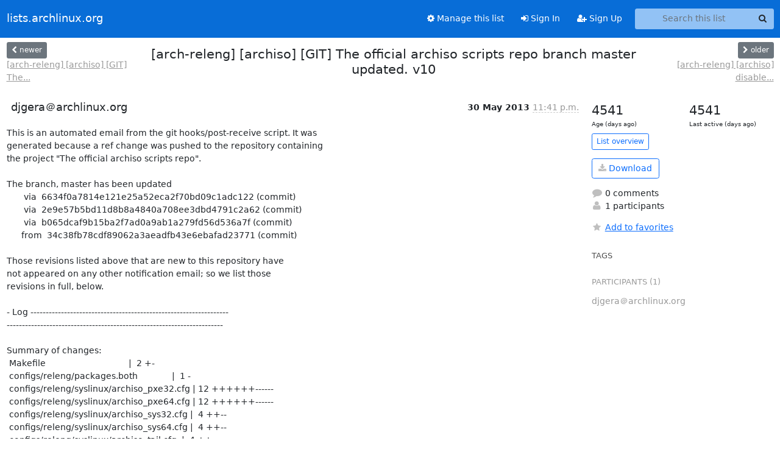

--- FILE ---
content_type: text/html; charset=utf-8
request_url: https://lists.archlinux.org/archives/list/arch-releng@lists.archlinux.org/thread/77EU6BI4BTRBSNU6NKZFGKPL4NWWA6GM/?sort=date
body_size: 3850
content:





<!DOCTYPE HTML>
<html>
    <head>
        <meta http-equiv="Content-Type" content="text/html; charset=UTF-8" />
        <meta name="viewport" content="width=device-width, initial-scale=1.0" />
        <meta name="ROBOTS" content="INDEX, FOLLOW" />
        <title>
[arch-releng] [archiso] [GIT] The official archiso scripts repo	branch master updated. v10 - Arch-releng - lists.archlinux.org
</title>
        <meta name="author" content="" />
        <meta name="dc.language" content="en" />
        <link rel="shortcut icon" href="/static/hyperkitty/img/favicon.ico" />
        <link rel="stylesheet" href="/static/hyperkitty/libs/jquery/smoothness/jquery-ui-1.13.1.min.css" type="text/css" media="all" />
        <link rel="stylesheet" href="/static/hyperkitty/libs/fonts/font-awesome/css/font-awesome.min.css" type="text/css" media="all" />
        <link rel="stylesheet" href="/static/CACHE/css/output.e5bf37f52345.css" type="text/css" media="all"><link rel="stylesheet" href="/static/CACHE/css/output.e68c4908b3de.css" type="text/css"><link rel="stylesheet" href="/static/CACHE/css/output.60693ec958f7.css" type="text/css" media="all">
         
        
        

    </head>

    <body>

    


    <nav class="navbar sticky-top navbar-expand-md mb-2" id="navbar-main">
        <div class="container-xxl">
            <div class="navbar-header"> <!--part of navbar that's always present-->
                <button type="button" class="navbar-toggler collapsed" data-bs-toggle="collapse" data-bs-target=".navbar-collapse">
                    <span class="fa fa-bars"></span>
                </button>
                <a class="navbar-brand" href="/archives/">lists.archlinux.org</a>

            </div> <!-- /navbar-header -->
            <div class="d-flex">
                <div class="auth dropdown d-md-none">
                        
                </div>
                
                <a  href="/accounts/login/?next=/archives/list/arch-releng%40lists.archlinux.org/thread/77EU6BI4BTRBSNU6NKZFGKPL4NWWA6GM/" class="nav-link d-md-none">
                    <span class="fa fa-sign-in"></span>
                    Sign In
                </a>
                <a  href="/accounts/signup/?next=/archives/list/arch-releng%40lists.archlinux.org/thread/77EU6BI4BTRBSNU6NKZFGKPL4NWWA6GM/" class="nav-link d-md-none">
                    <span class="fa fa-user-plus"></span>
                    Sign Up
                </a>
                
            </div>
            <div class="navbar-collapse collapse justify-content-end"> <!--part of navbar that's collapsed on small screens-->
                <!-- show dropdown for smaller viewports b/c login name/email may be too long -->
                <!-- only show this extra button/dropdown if we're in small screen sizes -->
            
                
                <a href="/mailman3/lists/arch-releng.lists.archlinux.org/" class="nav-link">
                    <span class="fa fa-cog"></span>
                    Manage this list
                </a>
                
            
            
            <a  href="/accounts/login/?next=/archives/list/arch-releng%40lists.archlinux.org/thread/77EU6BI4BTRBSNU6NKZFGKPL4NWWA6GM/" class="nav-link d-none d-md-block">
                <span class="fa fa-sign-in"></span>
                Sign In
            </a>
            <a  href="/accounts/signup/?next=/archives/list/arch-releng%40lists.archlinux.org/thread/77EU6BI4BTRBSNU6NKZFGKPL4NWWA6GM/" class="nav-link d-none d-md-block">
                <span class="fa fa-user-plus"></span>
                Sign Up
            </a>
            
                <form name="search" method="get" action="/archives/search" class="navbar-form navbar-right my-2 my-lg-2 ms-2" role="search">
                    <input type="hidden" name="mlist" value="arch-releng@lists.archlinux.org" />
                    <div class="input-group">
                    <input name="q" type="text" class="form-control rounded-4 search"
                            
                                placeholder="Search this list"
                                aria-label="Search this list"
                            
                            
                            />
                    <button class="btn search-button" aria-label="Search"><span class="fa fa-search"></span></button>
                    </div>
                </form>
                <!-- larger viewports -->
                <ul class="nav navbar-nav auth d-none d-md-flex">
                    
                </ul>
            </div> <!--/navbar-collapse -->
        </div><!-- /container for navbar -->
    </nav>

    

     <div class="modal fade" tabindex="-1" role="dialog" id="keyboard-shortcuts">
       <div class="modal-dialog" role="document">
         <div class="modal-content">
           <div class="modal-header">
             <button type="button" class="close" data-dismiss="modal" aria-label="Close"><span aria-hidden="true">&times;</span></button>
             <h4 class="modal-title">Keyboard Shortcuts</h4>
           </div>
           <div class="modal-body">
             <h3>Thread View</h3>
             <ul>
               <li><code>j</code>: Next unread message </li>
               <li><code>k</code>: Previous unread message </li>
               <li><code>j a</code>: Jump to all threads
               <li><code>j l</code>: Jump to MailingList overview
             </ul>
           </div>
         </div><!-- /.modal-content -->
       </div><!-- /.modal-dialog -->
     </div><!-- /.modal -->

     <div class="container-xxl" role="main">
        

<div class="row view-thread d-flex">

        <!-- thread header: navigation (older/newer), thread title -->
        <div class="thread-header">
          <div class="d-flex">
            
            <div>
                
                <a id="next-thread" class="btn btn-secondary btn-sm "
                        title="[arch-releng] [archiso] [GIT] The official archiso scripts repo	branch testing updated. v10"
                        href="/archives/list/arch-releng@lists.archlinux.org/thread/ICAXLMCIR643Q5INOX6VMHQD6BL2WM6F/">
                    <span class="fa fa-chevron-left"></span>
                    <span class="d-none d-md-inline">newer</span>
                </a>
                <br />
                <a href="/archives/list/arch-releng@lists.archlinux.org/thread/ICAXLMCIR643Q5INOX6VMHQD6BL2WM6F/"
                title="[arch-releng] [archiso] [GIT] The official archiso scripts repo	branch testing updated. v10" class="thread-titles d-none d-md-block">
                    [arch-releng] [archiso] [GIT] The...
                </a>
               
            </div>
            <div class="flex-grow-1">
                <h3>[arch-releng] [archiso] [GIT] The official archiso scripts repo	branch master updated. v10</h3>
            </div>
            <div class="right">
                <a id="prev-thread" class="btn btn-secondary btn-sm "
                    
                    title="[arch-releng] [archiso] disable 80-net-name-slot.rules for next	releng?"
                    href="/archives/list/arch-releng@lists.archlinux.org/thread/GQMUC3OKYQB7LNNVGODJTKUVPFYY7E7C/"
                    >
                    <span class="fa fa-chevron-right"></span>
                    <span class="d-none d-md-inline">older</span>
                </a><br />
                
                <a href="/archives/list/arch-releng@lists.archlinux.org/thread/GQMUC3OKYQB7LNNVGODJTKUVPFYY7E7C/"
                    title="[arch-releng] [archiso] disable 80-net-name-slot.rules for next	releng?" class="thread-titles d-none d-md-block">
                    [arch-releng] [archiso] disable...
                </a>
                
            </div>
          </div>
         
         </div>
        </div> <!-- /thread-header -->

        <div class="row">
            <div class="col-sm-12 col-md-9">
                <!-- main section, the email thread -->
                <div id="thread-content">

                    <!-- Start first email -->
                    





<div class="email email-first">

    <div id="77EU6BI4BTRBSNU6NKZFGKPL4NWWA6GM" class="email-header">
        <div class="gravatar-wrapper d-flex">
            <div class="gravatar circle">
                
            </div>
            <div class="email-author d-flex">
                <h2 class="name">
                    
                       djgera＠archlinux.org
                    
                </h2>
            </div>
        </div>
        <div class="email-date right">
            
            
            <span class="date d-none d-sm-inline">
                30 May
                
                    2013
                
            </span>
            <span class="date d-sm-none">
                30 May
                
                '13
                
            </span>
            
            <div class="time">
                <span title="Sender's time: May 30, 2013, 7:41 p.m.">11:41 p.m.</span>
            </div>

        </div>
        
    </div> <!-- /email-header: gravatar, author-info, date, peramlink, changed_subject -->
    <div class="email-body ">
      <p>This is an automated email from the git hooks/post-receive script. It was
generated because a ref change was pushed to the repository containing
the project "The official archiso scripts repo".

The branch, master has been updated
       via  6634f0a7814e121e25a52eca2f70bd09c1adc122 (commit)
       via  2e9e57b5bd11d8b8a4840a708ee3dbd4791c2a62 (commit)
       via  b065dcaf9b15ba2f7ad0a9ab1a279fd56d536a7f (commit)
      from  34c38fb78cdf89062a3aeadfb43e6ebafad23771 (commit)

Those revisions listed above that are new to this repository have
not appeared on any other notification email; so we list those
revisions in full, below.

- Log -----------------------------------------------------------------
-----------------------------------------------------------------------

Summary of changes:
 Makefile                                  |  2 +-
 configs/releng/packages.both              |  1 -
 configs/releng/syslinux/archiso_pxe32.cfg | 12 ++++++------
 configs/releng/syslinux/archiso_pxe64.cfg | 12 ++++++------
 configs/releng/syslinux/archiso_sys32.cfg |  4 ++--
 configs/releng/syslinux/archiso_sys64.cfg |  4 ++--
 configs/releng/syslinux/archiso_tail.cfg  |  4 ++--
 7 files changed, 19 insertions(+), 20 deletions(-)


hooks/post-receive
-- 
The official archiso scripts repo</p>

    </div>

    

    <div class="email-info">
      <div class="likeform-wrapper right">
        <div class="messagelink pull-right">
          <button class="toggle-font btn btn-sm"
                title="Display in fixed font"
                data-bs-toggle="tooltip" data-placement="bottom">
                <i class="fa fa-font"></i>
          </button>
          <a href="/archives/list/arch-releng@lists.archlinux.org/message/77EU6BI4BTRBSNU6NKZFGKPL4NWWA6GM/"
             title="Permalink for this message"
             data-bs-toggle="tooltip" data-placement="bottom"><i class="fa fa-link"></i></a>
        </div>
        

    <form method="post" class="likeform"
          action="/archives/list/arch-releng@lists.archlinux.org/message/77EU6BI4BTRBSNU6NKZFGKPL4NWWA6GM/vote">
    <input type="hidden" name="csrfmiddlewaretoken" value="iw6Z6TrbQO7WivcOfSbowXnDJIrklztcfRxwtyNr4PWzpvCvJwXIXWas9i5s6WuT">
    
		
			<a class="youlike vote  disabled" title="You must be logged-in to vote."
			href="#like" data-vote="1" aria-label="Like thread">
					<i class="fa fa-thumbs-o-up"></i> 0
			</a>
			<a class="youdislike vote disabled" title="You must be logged-in to vote."
			href="#dislike" data-vote="-1" aria-label="Dislike thread">
				<i class="fa fa-thumbs-o-down"></i> 0
			</a>
		
    

    </form>

        </div>

        <!-- Reply link -->
        

        <!-- Attachments -->
        
        <!-- Reply form -->
        

        

    </div>

</div>

                    <!-- End first email -->

                    <p class="sort-mode">
                        
                        <a href="/archives/list/arch-releng@lists.archlinux.org/thread/77EU6BI4BTRBSNU6NKZFGKPL4NWWA6GM/?sort=thread"
                            >Show replies by thread</a>
                        
                    </p>

                    <div class="anchor-link">
                        <a id="replies"></a>
                    </div>
                    <div class="replies">
                        
                            

    

                        
                    </div>

                </div>
            </div>

            <div class="col-12 col-md-3">
                <div class="anchor-link">
                    <a id="stats"></a>
                </div>
                




<!-- right column -->
<section id="thread-overview-info">
    <!-- Start stats re: dates -->
    <div id="thread-date-info" class="row">
      <div class="col">
        <span class="days-num">4541</span>
        <div class="days-text">
          Age (days ago)
        </div>
      </div>
      <div class="col">
        <span class="days-num">4541</span>
        <div class="days-text">
          Last active (days ago)
        </div>
        </div>
    </div> <!-- /Stats re: dates -->

    <p>
        <a href="/archives/list/arch-releng@lists.archlinux.org/" class="btn btn-outline-primary btn-sm">
            List overview
        </a>
    </p>

    

    
    <a href="/archives/list/arch-releng@lists.archlinux.org/export/arch-releng@lists.archlinux.org-77EU6BI4BTRBSNU6NKZFGKPL4NWWA6GM.mbox.gz?thread=77EU6BI4BTRBSNU6NKZFGKPL4NWWA6GM" title="This thread in gzipped mbox format"
          class="btn btn-outline-primary">
        <i class="fa fa-download"></i> Download</a>
    

    <p class="thread-overview-details">
    <div>
        <i class="fa fa-fw fa-comment"></i>
        0 comments
    </div>
    <div>
        <i class="fa fa-fw fa-user"></i>
        1 participants
    </div>
    
    </p>

    <form id="fav_form" name="favorite" method="post" class="favorite"
          action="/archives/list/arch-releng@lists.archlinux.org/thread/77EU6BI4BTRBSNU6NKZFGKPL4NWWA6GM/favorite">
        <input type="hidden" name="csrfmiddlewaretoken" value="iw6Z6TrbQO7WivcOfSbowXnDJIrklztcfRxwtyNr4PWzpvCvJwXIXWas9i5s6WuT">
        <input type="hidden" name="action" value="add" />
        <p>
            <a href="#AddFav" class="notsaved disabled" title="You must be logged-in to have favorites.">
                <i class="fa fa-fw fa-star"></i>Add to favorites</a>
            <a href="#RmFav" class="saved">
                <i class="fa fa-fw fa-star"></i>Remove from favorites</a>
        </p>
    </form>

    

    <div id="tags">
        

        <h3 id="tag-title">tags </h3>
        

    </div>
    
    
    <div id="participants">
        <h3 id="participants_title">participants (1)</h3>
        <ul class="list-unstyled">
            
            <li class="d-flex">
                <div class="participant-gravatar circle"></div>
                <div class="participant-name d-flex align-items-center">
                    <span>djgera＠archlinux.org</span>
                </div>
            </li>
            
        </ul>
    </div>
    
</section>



            </div>

        </div>

</div>

<!-- end of content -->

    </div> <!-- /container for content -->

    <footer class="footer">
      <div class="container">
        <p class="text-muted">
            <img class="logo" alt="HyperKitty" src="/static/hyperkitty/img/logo.png" />
            Powered by <a href="http://hyperkitty.readthedocs.org">HyperKitty</a> version 1.3.12.
        </p>
      </div>
    </footer>

    <script src="/static/hyperkitty/libs/jquery/jquery-3.6.0.min.js"></script>
    <script src="/static/hyperkitty/libs/jquery/jquery-ui-1.13.1.min.js"></script>
    <script src="/static/CACHE/js/output.80e003825acc.js"></script>
    <script>
      // Add the .js-enabled class to the body so we can style the elements
      // depending on whether Javascript is enabled.
      $(document).ready(function(){
          $("body").addClass("js-enabled");
          $(".gravatar").addClass("rounded-circle");
      });
    </script>
    

<script type="text/javascript">
    $(document).ready(function() {
        //enable tooltips for thread buttons
        $("btn#next-thread").tooltip();
        $("btn#prev-thread").tooltip();

        setup_category();
        setup_tags();
        setup_favorites();
        // Hide quotes by default in the thread view
        fold_quotes("div.container-xxl");
        // Load the replies
        update_thread_replies("/archives/list/arch-releng@lists.archlinux.org/thread/77EU6BI4BTRBSNU6NKZFGKPL4NWWA6GM/replies?sort=date&last_view=");
        setup_unreadnavbar("#unreadnavbar");
        setup_thread_keyboard_shortcuts();
    });
</script>



    


    </body>
</html>
